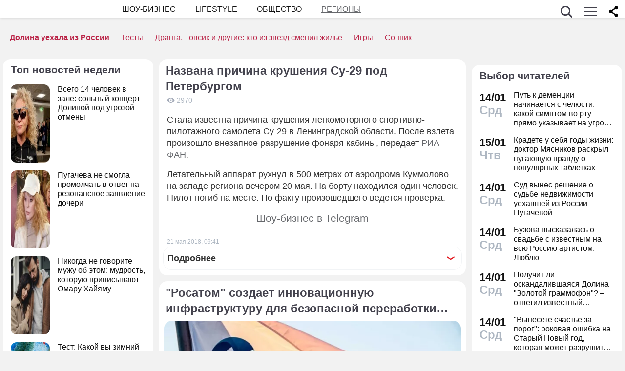

--- FILE ---
content_type: application/javascript; charset=utf-8
request_url: https://fundingchoicesmessages.google.com/f/AGSKWxU2YuJ5LLoYx0QZUatzkmTXAWbDZ3V45TgXBtbuNuRgVpvEp7XqDVvUvg2NMLt-kQcu5qdx3GcSZOq0fDnD8qa7URBtzoUImtbDLwQufrN-cAlBbaRmCoUmkn3rTZD9LlwJhPfQYEZmrEOzn6dHQsni9KTT-JFr91on9nKdXsXlqVcedJMEzcIMHZtV/_/jquery/ad./lijit-ad--adsmanager/.fr/ads./mobile-ad.
body_size: -1292
content:
window['9c06aff8-ed89-49bf-b1f9-4d9747f8362c'] = true;